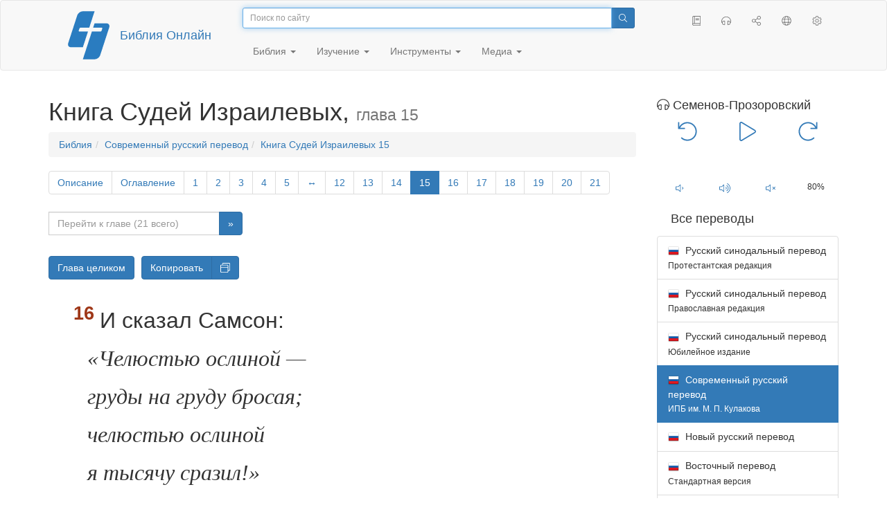

--- FILE ---
content_type: text/html; charset=utf-8
request_url: https://only.bible/bible/bti/jdg-15.16/
body_size: 10385
content:
<!DOCTYPE html>
<html lang="ru"><head><title>Судей 15:16 / Современный русский перевод (ИПБ им. М. П. Кулакова) | Библия Онлайн</title>
<meta charset="utf-8" />
<meta http-equiv="X-UA-Compatible" content="IE=edge" /><link rel="icon" href="https://static.only.bible/favicon.svg" type="image/svg+xml">
<meta name="viewport" content="width=device-width, initial-scale=1, maximum-scale=1,user-scalable=0" />
<meta name="author" content="" />
<meta name="robots" content="noindex" />
<meta property="bible:book" sid="jdg" content="Судей" />
<meta property="bible:book:next" chk="" content="/bible/bti/rut/" />
<meta property="bible:book:prev" chk="" content="/bible/bti/jos-dsc/" />
<meta property="bible:chapter" content="15" extra="dsc,toc" first="1" last="21" />
<meta property="bible:edition" sid="bti" content="Современный русский перевод (ИПБ им. М. П. Кулакова)" />
<meta property="bible:locale" conetnt="ru_RU" />
<meta property="bible:next" chk="" content="/bible/bti/jdg-16/" />
<meta property="bible:prev" chk="" content="/bible/bti/jdg-14/" />
<meta property="bible:verse" content="16" />
<meta name="customer:languages" content="ru-ru" allowed="xx-xx ru-ru ru-ca uk-ua be-by en-gb" active="ru-ru" bycustomer="" />
<meta name="customer:country" content="" />
<meta name="customer:state" content="" />
<meta name="customer:city" content="" />
<meta name="description" content="И сказал Самсон: «Челюстью ослиной — груды на груду бросая; челюстью ослиной я тысячу сразил!»" />
<meta property="og:description" content="И сказал Самсон: «Челюстью ослиной — груды на груду бросая; челюстью ослиной я тысячу сразил!»" />
<meta property="og:image" content="https://preview.only.bible/share/bible/bti/jdg-15.16/" />
<meta property="og:image:height" content="630" />
<meta property="og:image:type" content="image/png" />
<meta property="og:image:width" content="1200" />
<meta property="og:locale" content="ru_RU" />
<meta property="og:site_name" content="Библия Онлайн" />
<meta property="og:title" content="Судей 15:16 | Современный русский перевод (М. П. Кулакова)" />
<meta name="twitter:card" content="summary_large_image" />
<meta name="twitter:description" content="И сказал Самсон: «Челюстью ослиной — груды на груду бросая; челюстью ослиной я тысячу сразил!»" />
<meta name="twitter:image" content="https://preview.only.bible/tw/bible/bti/jdg-15.16/" />
<meta name="twitter:image:alt" content="И сказал Самсон: «Челюстью ослиной — груды на груду бросая; челюстью ослиной я тысячу сразил!»" />
<meta name="twitter:site" content="@rubible" />
<meta name="twitter:title" content="Судей 15:16 | Современный русский перевод (М. П. Кулакова)" />
<meta property="og:type" content="book" />
<meta property="og:url" content="https://only.bible/bible/bti/jdg-15.16/" />
<meta property="og:vk:image" content="https://preview.only.bible/img/bible/bti/jdg-15.16/" /><!--audio-->
<meta property="og:audio" name="bibleaudio" type="pr" aid="sempro" content="https://mp3.only.bible/bti/sem-pro/jdg-15.mp3" title="Судей – 15" author="Никита Семенов-Прозоровский" author_s="Семенов-Прозоровский" author_m="Семенов-Прозоровский Никита Юрьевич" /><!--/audio--> 
<!-- need add links --><link href="https://static.only.bible/design/s7sihu/lIAA.css" version="s7sihu" value="lIAA" id="custom-design" rel="stylesheet" settings="JL01" type="text/css" crossorigin="anonymous" /><link href="https://ajax.googleapis.com/ajax/libs/jqueryui/1.12.1/themes/smoothness/jquery-ui.min.css" rel="preload" as="style" type="text/css" crossorigin="anonymous" onload="this.rel='stylesheet'" /><link href="https://static.only.bible/c/css/10_ext-HLVOsWnd.css" rel="preload" as="style" type="text/css" crossorigin="anonymous" onload="this.rel='stylesheet'" /><link href="https://static.only.bible/c/css/20_core-t7nE5zDl.css" rel="preload" as="style" type="text/css" crossorigin="anonymous" onload="this.rel='stylesheet'" /><script src="https://static.only.bible/js/language/s7siki/ru-ru.js" value="ru-ru" id="custom-language" defer></script><script src="/rebuild.js" defer></script><!--[if lt IE 9]><script src="https://static.only.bible/c/js/01_ie8-H9uauIHX.js" type="text/javascript" defer></script><![endif]--></head><body><nav id="nav" class="navbar navbar-default"><div class="container"><a class="show-on-focus js-skip-to-content" href="#start-of-content" id="skiptocontent" tabindex="1">Перейти к содержимому</a><div class="row xs-button"><div class="col-xs-12 col-sm-3" id="navbar-header"><div class="brand"><div class="img-brand"><img align="left" alt="Библия Онлайн" class="navbar-brand" height="50" src="https://static.only.bible/img/bibleonline.svg" width="45"/></div><a class="navbar-link" href="/">Библия Онлайн</a></div><div class="buttons nav-buttons-xs"><button aria-controls="navbar" aria-expanded="false" aria-label="Навигация" class="navbar-toggle collapsed" data-target="#navbar" data-toggle="collapse" type="button"><span class="sr-only"></span>
	<i class="fal fa-bars"></i></button><button aria-controls="navbar" aria-expanded="false" aria-label="Поиск" class="navbar-toggle collapsed searchlink" data-target="#searchbar" data-toggle="collapse" type="button"><i class="fal fa-search"></i></button><button aria-controls="navbar" aria-label="Слушать" class="navbar-toggle collapsed audio-play" type="button"><i class="fal fa-pause pause-button"></i>
	<i class="fal fa-headphones play-button"></i></button><button aria-controls="navbar" aria-expanded="false" aria-label="Список книг" class="navbar-toggle collapsed bible-books books-modal show-modal-window" data-target="#books" data-toggle="collapse" type="button"><i class="fal fa-book"></i></button></div></div><div class="collapse navbar-collapse" id="navbar"><div class="col-lg-6 col-md-5 col-sm-4 searchbar" id="navbar-search"><form action="/search/" class="w-100"><div class="input-group input-group-sm"><input placeholder="Поиск по сайту" aria-autocomplete="list" autocapitalize="off" autocomplete="off" autocorrect="off" autofocus="autofocus" class="form-control input-search" incremental="true" maxlength="400" name="s" spellcheck="true" type="search" value=""/>
<span class="input-group-btn"><button aria-label="Поиск" class="btn btn-primary" type="submit"><i class="fal fa-search"></i></button></span></div></form></div><div class="col-lg-3 col-md-4 col-sm-5" id="navbar-buttons"><ul class="nav navbar-nav navbar-nav-right"><li class="hidden-nonsc hidden-xs"><a aria-controls="navbar" aria-expanded="false" class="collapsed searchlink" data-target="#searchbar" data-toggle="collapse" href="#search"><i class="fal fa-search"></i></a></li><li><a class="hidden-xs bible-books books-modal show-modal-window" href="#books" id="books" tooltip="Книги Библии"><i class="fal fa-book"></i></a></li><li class="show-withaudio  hidden-xs"><a class="play-button audio-play" href="#play" tooltip="Слушать"><i class="fal fa-headphones"></i></a></li><li class="show-withaudio hidden-xs"><a class="pause-button audio-play" href="#pause" tooltip="Пауза"><i class="fal fa-pause"></i></a></li><li class="share-modal show-modal-window"><a href="#share" id="share" tooltip="Поделиться"><i class="fal fa-share-alt"></i></a></li><li class="languages-modal show-modal-window"><a href="#language" id="languages" tooltip="Языки"><i class="fal fa-globe"></i></a></li><li class="show-withcache settings-modal show-modal-window"><a href="#settings" id="settings" tooltip="Настройки"><i class="fal fa-cog"></i></a></li></ul></div><div class="col-sm-9" id="navbar-menu"><ul class="nav navbar-nav navbar-nav-left"><li class="dropdown"><a aria-expanded="false" aria-haspopup="true" class="dropdown-toggle" data-toggle="dropdown" href="#" role="button">Библия <span class="caret"></span></a><ul class="dropdown-menu"><li><a href="/bible/read/"><i class="fal fa-bible"></i> Читать Библию</a></li><li><a href="/plan/"><i class="fal fa-calendar-alt"></i> Планы чтения</a></li><li><a href="/bible/"><i class="fal fa-language"></i> Все переводы</a></li><li class="divider" role="separator"></li><li><a href="/audio/"><i class="fal fa-headphones"></i> Аудиобиблия</a></li><li><a href="/video/deaf/"><i class="fal fa-sign-language"></i> Видеобиблия</a></li><li class="divider" role="separator"></li><li><a href="/children/ibt/"><i class="fal fa-male"></i> Детская Библия</a></li></ul></li><li class="dropdown"><a aria-expanded="false" aria-haspopup="true" class="dropdown-toggle" data-toggle="dropdown" href="#" role="button">Изучение <span class="caret"></span></a><ul class="dropdown-menu"><li><a href="/qa/"><i class="fal fa-question"></i> Ответы на вопросы</a></li><li><a href="/library/"><i class="fal fa-books"></i> Библиотека</a></li></ul></li><li class="dropdown"><a aria-expanded="false" aria-haspopup="true" class="dropdown-toggle" data-toggle="dropdown" href="#" role="button">Инструменты <span class="caret"></span></a><ul class="dropdown-menu"><li><a href="/tools/"><i class="fal fa-tools"></i> Все инструменты</a></li></ul></li><li class="dropdown"><a aria-expanded="false" aria-haspopup="true" class="dropdown-toggle" data-toggle="dropdown" href="#" role="button">Медиа <span class="caret"></span></a><ul class="dropdown-menu"><li><a href="/video/"><i class="fal fa-film"></i> Видео</a></li><li><a href="/library/"><i class="fal fa-books"></i> Библиотека</a></li><li><a href="/wallpapers/"><i class="fal fa-mobile-alt"></i> Обои</a></li><li><a href="/download/"><i class="fal fa-download"></i> Скачать</a></li></ul></li></ul></div></div></div><div class="collapse navbar-collapse container" id="searchbar"><div class="col-xs-12 col-sm-9 col-sm-offset-3 searchbar"><form action="/search/" class="w-100"><div class="input-group input-group-sm"><input placeholder="Поиск по сайту" aria-autocomplete="list" autocapitalize="off" autocomplete="off" autocorrect="off" autofocus="autofocus" class="form-control input-search" incremental="true" maxlength="400" name="s" spellcheck="true" type="search" value=""/>
<span class="input-group-btn"><button aria-label="Поиск" class="btn btn-primary" type="submit"><i class="fal fa-search"></i></button></span></div></form></div></div><div class="collapse navbar-collapse container audioplayer" id="audiobar"><div><div class="row"><div class="col-xs-12"><div class="progress seek-bar"><div aria-valuemax="100" aria-valuemin="0" aria-valuenow="0" class="progress-bar audio-progress play-bar" role="progressbar"></div></div></div></div></div><div class="col-xs-12"><span class="audio-title"></span>
		<span class="time">
		<span class="current-time"></span><span> / </span><span class="duration"></span></div></div></div></nav><div class="print-head visible-print-block"><noindex>
		<img height="120" src="https://static.only.bible/img/bibleonline.svg"/><h1></h1></noindex></div><div class="show-on-focus" id="start-of-content"></div><div class="container show-wj" id="content"><div class="row"><div class="col-xs-12 col-sm-7 col-md-8 col-lg-9 col-12-print"><h1><span class="visible-lg">Книга Судей Израилевых, <small>глава 15</small></span><span class="hidden-lg">
Судей, <small>глава 15</small>
</span></h1><nav aria-label="breadcrumb" class="hidden-print"><ul class="breadcrumb"><li class="breadcrumb-item"><a class="bible-groups show-modal-window" href="/bible/">Библия</a></li><li class="breadcrumb-item"><a class="visible-lg bible-translates show-modal-window" href="/bible/bti/">Современный русский перевод</a><a class="hidden-lg bible-translates show-modal-window" href="/bible/bti/">Заокская Библия</a></li><li class="breadcrumb-item"><a class="visible-lg bible-books books-modal show-modal-window" href="/bible/bti/jdg-15/">Книга Судей Израилевых 15</a><a class="hidden-lg bible-books books-modal show-modal-window" href="/bible/bti/jdg-15/">Судей 15</a></li></ul></nav><!-- Show media --><div class="read-top-nav hidden-print"><div class="top-pagination hidden-print"><nav><ul class="pagination hidden-print"><li class="pgn" id="pgn-dsc" value="dsc"><a href="/bible/bti/jdg-dsc/">Описание</a></li><li class="pgn" id="pgn-toc" value="toc"><a href="/bible/bti/jdg-toc/">Оглавление</a></li><li class="pgn" id="pgn-1" value="1"><a href="/bible/bti/jdg-1/">1</a></li><li after="15" b="jdg" before="1" class="pgn expand-navigation-auto" e="bti"><a after="15" b="jdg" before="1" class="expand-navigation" e="bti" href="javascript:void()">&harr;</a></li><li class="active pgn" value="15"><span>15</span></li><li after="21" b="jdg" before="15" class="pgn expand-navigation-auto" e="bti"><a after="21" b="jdg" before="15" class="expand-navigation" e="bti" href="javascript:void()">&harr;</a></li><li class="pgn" id="pgn-21" value="21"><a href="/bible/bti/jdg-21/">21</a></li></ul></nav></div><div class="fast_go hidden-print"><form id="gobible"><div class="input-group"><input id="navpfx" type="hidden" value="/bible/bti/jdg/"/><input class="form-control" cur="15" id="navchap" max="21" min="1" placeholder="Перейти к главе (21 всего)" type="number"/>
<span class="input-group-btn"><button value="Перейти к главе" class="btn btn-primary" type="submit">&raquo;</button></span></div></form></div></div><div class="hidden-md hidden-lg  bible-text bible-text-bti col-xs-11  hidden-print"><ul class="pager"><li class="previous"><a href="/bible/bti/jdg-14/"><i class="fal fa-arrow-left"></i>
14</a></li><li class="next"><a href="/bible/bti/jdg-16/">16
<i class="fal fa-arrow-right"></i></a></li></ul></div><div class="hidden-print mt-5 btn-toolbar show-all"><div class="mr-2 btn-group"><button class="btn btn-primary hidden-print show-all-btn" href="/bible/bti/jdg/15/">Глава целиком</button></div><div class="btn-group"><button class="btn btn-primary hidden-print show-copy">Копировать</button><button aria-label="Копировать" class="btn btn-primary hidden-print show-copy-open"><i class="fal fa-window-restore"></i></button></div></div><div class="row equal" id="bible"><div class="bible-text bible-text-bti col-xs-12 col-print-12 col-md-12"><!-- 20.04 --><p class="text-start"><h3 class="text-s1">Самсон наносит урон филистимлянам</h3><span class="v v-cont v-fst v-st" vers="0">
  </span><p class="text-p"><span class="v v-cont v-fst v-st" vers="0">
    </span><span class="v v-init v-st" vers="1">Некоторое время спустя, в&nbsp;дни жатвы пшеницы, пришел Самсон повидать свою жену, прихватив с&nbsp;собой козленка. Он сказал: «Дайте мне войти в&nbsp;комнату к&nbsp;моей жене!» — но ее отец не пустил его </span><span class="v v-init v-st" vers="2">и&nbsp;сказал <em class="text-add">Самсону</em>: «Я&nbsp;был уверен, что она стала тебе ненавистна, и&nbsp;отдал ее твоему дружку. Вот ее младшая сестра, разве она не лучше? Можешь взять ее себе вместо старшей<span class="fn-tip"  class="text-f" title="<span class=&amp;quot;text-ft&amp;quot;>Букв.: </span><span class=&amp;quot;text-fq&amp;quot;>вместо нее</span><span class=&amp;quot;text-ft&amp;quot;>.</span>" value="*"></span>!» </span><span class="v v-init v-st" vers="3">Самсон ответил: «Уж в&nbsp;этот раз не будет в&nbsp;том моей вины, что я&nbsp;отплачу<span class="fn-tip"  class="text-f" title="<span class=&amp;quot;text-ft&amp;quot;>Букв.: </span><span class=&amp;quot;text-fq&amp;quot;>причиню зло</span><span class=&amp;quot;text-ft&amp;quot;>.</span>" value="*"></span> филистимлянам!» </span><span class="v v-init v-st" vers="4">Пошел Самсон и&nbsp;поймал триста лисиц. Он приготовил факелы, связал лисиц хвостами по две, привязал к&nbsp;каждой паре хвостов по факелу, </span><span class="v v-init v-st" vers="5">поджег факелы и&nbsp;выпустил лисиц на филистимские поля. Так предал он огню и&nbsp;собранный в&nbsp;снопы урожай, и&nbsp;всю ниву, и&nbsp;виноградники, и&nbsp;масличные сады. </span><span class="v v-init v-st" vers="6">Стали филистимляне искать<span class="fn-tip"  class="text-f" title="<span class=&amp;quot;text-ft&amp;quot;>Или: </span><span class=&amp;quot;text-fq&amp;quot;>спрашивать</span><span class=&amp;quot;text-ft&amp;quot;>.</span>" value="*а"></span>, кто это сделал, и&nbsp;им сказали: «Самсон, зять того человека из Тимны, что<span class="fn-tip"  class="text-f" title="<span class=&amp;quot;text-ft&amp;quot;>Букв.: </span><span class=&amp;quot;text-fq&amp;quot;>потому что он</span><span class=&amp;quot;text-ft&amp;quot;>.</span>" value="*б"></span> отдал его жену его дружку». Тогда филистимляне пошли и&nbsp;сожгли эту женщину и&nbsp;ее отца. </span><span class="v v-init v-st" vers="7">Самсон сказал им: «Раз вы так поступаете, то и&nbsp;я&nbsp;не успокоюсь, пока не отомщу вам». </span><span class="v v-init v-st" vers="8">И&nbsp;он обрушился на них и&nbsp;кости<span class="fn-tip"  class="text-f" title="<span class=&amp;quot;text-ft&amp;quot;>Букв.: </span><span class=&amp;quot;text-fq&amp;quot;>ноги / голени и&nbsp;бедра</span><span class=&amp;quot;text-ft&amp;quot;>.</span>" value="*"></span> им ломал, перебив множество <em class="text-add">филистимлян</em>, а&nbsp;потом ушел и&nbsp;жил в&nbsp;ущелье Этамской скалы.</p></span><p class="text-p"><span class="v v-cont v-st" vers="8">
    </span><span class="v v-init v-st" vers="9">Филистимляне выступили в&nbsp;поход и&nbsp;встали лагерем в&nbsp;Иудее, приготовившись <em class="text-add">к&nbsp;битве на подступах к</em> Лехи. </span><span class="v v-init v-st" vers="10">Иудеяне стали спрашивать их: «Зачем вы идете на нас?» А&nbsp;филистимляне отвечали: «Мы пришли повязать Самсона и&nbsp;обойтись с&nbsp;ним так, как он поступил с&nbsp;нами!» </span><span class="v v-init v-st" vers="11">Отправились тогда три тысячи человек из Иудеи к&nbsp;ущелью Этамской скалы и&nbsp;сказали Самсону: «Разве ты не знаешь, что мы под властью филистимлян? Что же ты с&nbsp;нами делаешь?!» Самсон ответил им: «Я&nbsp;обошелся с&nbsp;ними так, как они со мной поступили». </span><span class="v v-init v-st" vers="12">Тогда они сказали: «Мы пришли связать тебя и&nbsp;отдать в&nbsp;руки филистимлян». Самсон потребовал: «Поклянитесь, что сами вы меня не убьете». </span><span class="v v-init v-st" vers="13">Они ответили: «Нет, мы лишь свяжем тебя и&nbsp;отдадим им, а&nbsp;убивать не станем». Они связали его двумя новыми веревками и&nbsp;повели прочь от скалы.</p></span><p class="text-p"><span class="v v-cont v-st" vers="13">
    </span><span class="v v-init v-st" vers="14">Когда они подходили к&nbsp;Лехи, филистимляне встретили их криками. Сошел тогда Дух <span class="text-nd">Господень</span> на Самсона, и&nbsp;веревки на его руках стали как лен, огнем охваченный, и&nbsp;спали с&nbsp;рук. </span><span class="v v-init v-st" vers="15">Подхватил он челюсть недавно <em class="text-add">павшего</em> осла, вооружился ею<span class="fn-tip"  class="text-f" title="<span class=&amp;quot;text-ft&amp;quot;>Букв.: </span><span class=&amp;quot;text-fq&amp;quot;>протянул руку и&nbsp;взял ее</span><span class=&amp;quot;text-ft&amp;quot;>.</span>" value="*а"></span> и&nbsp;сразил тысячу филистимлян<span class="fn-tip"  class="text-f" title="<span class=&amp;quot;text-ft&amp;quot;>Букв.: </span><span class=&amp;quot;text-fq&amp;quot;>человек</span><span class=&amp;quot;text-ft&amp;quot;>.</span>" value="*б"></span>. </span><span class="v v-init v-st" vers="16">И&nbsp;сказал Самсон:</p></span><p class="text-q1"><span class="v v-cont v-st" vers="16">«Челюстью ослиной —</p></span><p class="text-q1"><span class="v v-cont v-st" vers="16">груды на груду <em class="text-add">бросая</em><span class="fn-tip"  class="text-f" title="<span class=&amp;quot;text-ft&amp;quot;>Букв.: </span><span class=&amp;quot;text-fq&amp;quot;>челюсть осла — груда, две груды</span><span class=&amp;quot;text-ft&amp;quot;>. Здесь игра слов: слова </span><span class=&amp;quot;text-fq&amp;quot;>осел </span><span class=&amp;quot;text-ft&amp;quot;>и&nbsp;</span><span class=&amp;quot;text-fq&amp;quot;>груда </span><span class=&amp;quot;text-ft&amp;quot;>в&nbsp;др.-евр. звучат одинаково.</span>" value="*"></span>;</p></span><p class="text-q1"><span class="v v-cont v-st" vers="16">челюстью ослиной</p></span><p class="text-q1"><span class="v v-cont v-st" vers="16">я&nbsp;тысячу сразил!»</p></span><p class="text-p"><span class="v v-cont v-st" vers="16">
    </span><span class="v v-init v-st" vers="17">Сказав это, он бросил эту челюсть и&nbsp;дал тому месту имя Рамат-Лехи<span class="fn-tip"  class="text-f" title="<span class=&amp;quot;text-ft&amp;quot;>Букв.: </span><span class=&amp;quot;text-fq&amp;quot;>бросание челюсти</span><span class=&amp;quot;text-ft&amp;quot;>.</span>" value="*"></span>.</p></span><p class="text-p"><span class="v v-cont v-st" vers="17">
    </span><span class="v v-init v-st" vers="18">Самсона мучила сильная жажда, и&nbsp;он воззвал к&nbsp;<span class="text-nd">Господу</span>: «Ты Сам даровал слуге Своему великую победу, а&nbsp;теперь я&nbsp;погибну от жажды и&nbsp;окажусь в&nbsp;руках необрезанных!» </span><span class="v v-init v-st" vers="19">И&nbsp;тогда Бог разверз <em class="text-add">землю</em> (<em class="text-add">ту</em> котловину, что в&nbsp;Лехи), и&nbsp;потекла оттуда вода. Напился Самсон <em class="text-add">воды</em> и&nbsp;пришел в&nbsp;себя и, воспрянув духом<span class="fn-tip"  class="text-f" title="<span class=&amp;quot;text-ft&amp;quot;>Букв.: </span><span class=&amp;quot;text-fq&amp;quot;>и&nbsp;он ожил</span><span class=&amp;quot;text-ft&amp;quot;>.</span>" value="*а"></span>, дал тому месту имя Родник воззвавшего<span class="fn-tip"  class="text-f" title="<span class=&amp;quot;text-ft&amp;quot;>Евр. </span><span class=&amp;quot;text-fq&amp;quot;>Эн-Хаккоре</span><span class=&amp;quot;text-ft&amp;quot;>.</span>" value="*б"></span>. Он есть в&nbsp;Лехи и&nbsp;по сей день. </span><span class="v v-init v-st" vers="20">Самсон был судьей в&nbsp;Израиле <em class="text-add">и&nbsp;правил им</em> двадцать лет во времена филистимского <em class="text-add">господства</em>.</p></span></p><div class="panel panel-default footnotes"><div class="panel-body"><p>a) <span class="text-fr">15:2 </span><span class="text-ft"><abbr data-toggle="tooltip" title="Буквально: формально точный перевод">Букв.</abbr>: </span><span class="text-fq">вместо нее</span><span class="text-ft">.</span></p><p>b) <span class="text-fr">15:3 </span><span class="text-ft"><abbr data-toggle="tooltip" title="Буквально: формально точный перевод">Букв.</abbr>: </span><span class="text-fq">причиню зло</span><span class="text-ft">.</span></p><p>c) <span class="text-fr">15:6 </span><span class="text-ft"><abbr data-toggle="tooltip" title="Другой, достаточно обоснованный перевод">Или:</abbr> </span><span class="text-fq">спрашивать</span><span class="text-ft">.</span></p><p>d) <span class="text-fr">15:6 </span><span class="text-ft"><abbr data-toggle="tooltip" title="Буквально: формально точный перевод">Букв.</abbr>: </span><span class="text-fq">потому что он</span><span class="text-ft">.</span></p><p>e) <span class="text-fr">15:8 </span><span class="text-ft"><abbr data-toggle="tooltip" title="Буквально: формально точный перевод">Букв.</abbr>: </span><span class="text-fq">ноги / голени и бедра</span><span class="text-ft">.</span></p><p>f) <span class="text-fr">15:15 </span><span class="text-ft"><abbr data-toggle="tooltip" title="Буквально: формально точный перевод">Букв.</abbr>: </span><span class="text-fq">протянул руку и взял ее</span><span class="text-ft">.</span></p><p>g) <span class="text-fr">15:15 </span><span class="text-ft"><abbr data-toggle="tooltip" title="Буквально: формально точный перевод">Букв.</abbr>: </span><span class="text-fq">человек</span><span class="text-ft">.</span></p><p>h) <span class="text-fr">15:16 </span><span class="text-ft"><abbr data-toggle="tooltip" title="Буквально: формально точный перевод">Букв.</abbr>: </span><span class="text-fq">челюсть осла — груда, две груды</span><span class="text-ft">. Здесь игра слов: слова </span><span class="text-fq">осел </span><span class="text-ft">и </span><span class="text-fq">груда </span><span class="text-ft">в <abbr data-toggle="tooltip" title="древнееврейский">др.-евр.</abbr> звучат одинаково.</span></p><p>i) <span class="text-fr">15:17 </span><span class="text-ft"><abbr data-toggle="tooltip" title="Буквально: формально точный перевод">Букв.</abbr>: </span><span class="text-fq">бросание челюсти</span><span class="text-ft">.</span></p><p>j) <span class="text-fr">15:19 </span><span class="text-ft"><abbr data-toggle="tooltip" title="Буквально: формально точный перевод">Букв.</abbr>: </span><span class="text-fq">и он ожил</span><span class="text-ft">.</span></p><p>k) <span class="text-fr">15:19 </span><span class="text-ft"><abbr data-toggle="tooltip" title="еврейское">Евр.</abbr> </span><span class="text-fq">Эн-Хаккоре</span><span class="text-ft">.</span></p></div></div></div></div><div class="hidden-print mt-5 btn-toolbar show-all"><div class="mr-2 btn-group"><button class="btn btn-primary hidden-print show-all-btn" href="/bible/bti/jdg/15/">Глава целиком</button></div><div class="btn-group"><button class="btn btn-primary hidden-print show-copy">Копировать</button><button aria-label="Копировать" class="btn btn-primary hidden-print show-copy-open"><i class="fal fa-window-restore"></i></button></div></div><div class="show-all hidden-print mt-2 row" id="img-verses"></div><div class="row hidden-print"><div class="bible-text bible-text-bti col-xs-11"><ul class="pager"><li class="previous"><a href="/bible/bti/jdg-14/"><i class="fal fa-arrow-left"></i>
14</a></li><li><a class="bible-books show-modal-window" data-target="#books" href="/bible/bti/">Список книг</a></li><li class="next"><a href="/bible/bti/jdg-16/">16
<i class="fal fa-arrow-right"></i></a></li></ul></div><div class="bible-notes col-xs-1"><div class="totop"><a class="totop" href="#"><i class="fal fa-arrow-to-top"></i></a></div></div></div></div><div class="col-xs-12 col-sm-5 col-md-4 col-lg-3 col-12-print"><aside><div class="show-withaudio hidden-print audioplayer" id="audioplayer"><h4 class="right" id="audio-select-h"><i class="fal fa-headphones"></i>
		<span id="audio-current-author-once"></span></h4><div class="btn-group" id="audio-select-btn"><button aria-expanded="false" aria-haspopup="true" class="btn btn-default dropdown-toggle" data-toggle="dropdown" type="button"><i class="fal fa-headphones"></i>
			<span id="audio-current-author"></span>
			<span class="caret"></span></button><ul class="dropdown-menu" id="audio-select-menu"></ul></div><div class="fa-2x" id="audio-ctrl"><a class="audio-back" href="javascript:void('back')" id="audio-m10" rel="tooltip"  title="Назад на 10 сек: &lt;span class=&quot;key&quot;&gt;[&lt;/span&gt"><i class="fal fa-undo"></i></a>
		<a class="audio-play" href="javascript:void('play')" id="audio-pp" rel="tooltip"  title="Слушать/Пауза: &lt;span class=&quot;key&quot;&gt;p&lt;/span&gt"><i class="fal fa-play play-button"></i>
			<i class="fal fa-pause pause-button"></i></a>
		<a class="audio-forw" href="javascript:void('forw')" id="audio-p10" rel="tooltip"  title="Вперед на 10 сек: &lt;span class=&quot;key&quot;&gt;]&lt;/span&gt"><i class="fal fa-redo"></i></a></div><div class="progress seek-bar"><div aria-valuemax="100" aria-valuemin="0" aria-valuenow="0" class="progress-bar play-bar" id="audio-progress" role="progressbar"><span class="current-time"></span>
			<span> / </span>
			<span class="duration"></span></div></div><div class="jp-volume-controls"><div id="audio-v"><div class="jp-volume-bar"><div class="jp-volume-bar-value"></div></div><a class="hidden" href="javascript:void('prev')" id="audio-backward"><i class="fal fa-backward"></i></a>
			<a class="hidden" href="javascript:void('next')" id="audio-forward"><i class="fal fa-forward"></i></a>
			<a href="javascript:void('volume-')" id="audio-v-down" rel="tooltip"  title="Тише: &lt;span class=&quot;key&quot;&gt;-&lt;/span&gt"><i class="fal fa-volume-down"></i></a>
			<a href="javascript:void('volume+')" id="audio-v-up" rel="tooltip"  title="Громче: &lt;span class=&quot;key&quot;&gt;+&lt;/span&gt"><i class="fal fa-volume-up"></i></a>
			<a href="javascript:void('mute')" id="audio-v-mute" rel="tooltip"  title="Выключить звук: &lt;span class=&quot;key&quot;&gt;m&lt;/span&gt"><i class="fal fa-volume-mute"></i></a>
			<span id="volume-value"></span></div></div></div><div class="hidden-print editions-all"><h3 class="right">Все переводы</h3><div class="list-group" id="tdv-all" tids=""><a class="list-group-item tid" href="/bible/rst66/jdg-15.16/" id="tid1" language="ru" sid="1"><img class="flag flag-ru" src="https://static.only.bible/_.gif"/>
Русский синодальный перевод
<small><br>Протестантская редакция</small></a>
<a class="list-group-item tid" href="/bible/rst78/jdg-15.16/" id="tid2" language="ru" sid="2"><img class="flag flag-ru" src="https://static.only.bible/_.gif"/>
Русский синодальный перевод
<small><br>Православная редакция</small></a>
<a class="list-group-item tid" href="/bible/rst-jbl/jdg-15.16/" id="tid3" language="ru" sid="3"><img class="flag flag-ru" src="https://static.only.bible/_.gif"/>
Русский синодальный перевод
<small><br>Юбилейное издание</small></a>

<span class="list-group-item active tid" id="tid40" language="ru" sid="40">

<img class="flag flag-ru" src="https://static.only.bible/_.gif"/>
Современный русский перевод
<small><br>ИПБ им. М. П. Кулакова</small>

</span>

<a class="list-group-item tid" href="/bible/nrt/jdg-15.16/" id="tid10" language="ru" sid="10"><img class="flag flag-ru" src="https://static.only.bible/_.gif"/>
Новый русский перевод</a>
<a class="list-group-item tid" href="/bible/cars/jdg-15.16/" id="tid11" language="ru" sid="11"><img class="flag flag-ru" src="https://static.only.bible/_.gif"/>
Восточный перевод
<small><br>Стандартная версия</small></a>
<a class="list-group-item tid" href="/bible/carsa/jdg-15.16/" id="tid12" language="ru" sid="12"><img class="flag flag-ru" src="https://static.only.bible/_.gif"/>
Восточный перевод
<small><br>Аллах версия</small></a>
<a class="list-group-item tid" href="/bible/carst/jdg-15.16/" id="tid13" language="ru" sid="13"><img class="flag flag-ru" src="https://static.only.bible/_.gif"/>
Восточный перевод
<small><br>Версия для Таджикистана</small></a>
<a class="list-group-item tid" href="/bible/ubio/jdg-15.16/" id="tid1010" language="uk" sid="1010"><img class="flag flag-uk" src="https://static.only.bible/_.gif"/>
Біблія в пер. Івана Огієнка</a>
<a class="list-group-item tid" href="/bible/bel/jdg-15.16/" id="tid1040" language="be" sid="1040"><img class="flag flag-be" src="https://static.only.bible/_.gif"/>
Беларускі пераклад
<small><br>В. Сёмухі</small></a>
<a class="list-group-item tid" href="/bible/kjv/jdg-15.16/" id="tid1020" language="en" sid="1020"><img class="flag flag-en" src="https://static.only.bible/_.gif"/>
King James Version
<small><br>without Deuterocanon</small></a>
<a class="list-group-item tid" href="/bible/kjv-dc/jdg-15.16/" id="tid1021" language="en" sid="1021"><img class="flag flag-en" src="https://static.only.bible/_.gif"/>
King James Version
<small><br>with Apocrypha</small></a>
<a class="list-group-item tid" href="/bible/luther/jdg-15.16/" id="tid1030" language="de" sid="1030"><img class="flag flag-de" src="https://static.only.bible/_.gif"/>
Deutsche Luther</a>
<a class="list-group-item tid" href="/bible/ell/jdg-15.16/" id="tid1080" language="el" sid="1080"><img class="flag flag-el" src="https://static.only.bible/_.gif"/>
Ελληνική μετάφραση</a>
<a class="list-group-item tid" href="/bible/spa/jdg-15.16/" id="tid1060" language="es" sid="1060"><img class="flag flag-es" src="https://static.only.bible/_.gif"/>
Traducción al español</a>
<a class="list-group-item tid" href="/bible/fra/jdg-15.16/" id="tid1070" language="fr" sid="1070"><img class="flag flag-fr" src="https://static.only.bible/_.gif"/>
Traduction française</a>
<a class="list-group-item tid" href="/bible/ita/jdg-15.16/" id="tid1090" language="it" sid="1090"><img class="flag flag-it" src="https://static.only.bible/_.gif"/>
Traduzione italiana</a>
<a class="list-group-item tid" href="/bible/pol/jdg-15.16/" id="tid1130" language="pl" sid="1130"><img class="flag flag-pl" src="https://static.only.bible/_.gif"/>
Biblia Tysiąclecia</a>
<a class="list-group-item tid" href="/bible/por/jdg-15.16/" id="tid1100" language="pt" sid="1100"><img class="flag flag-pt" src="https://static.only.bible/_.gif"/>
Tradução português</a>
<a class="list-group-item tid" href="/bible/rom/jdg-15.16/" id="tid1050" language="ro" sid="1050"><img class="flag flag-ro" src="https://static.only.bible/_.gif"/>
Română traducere</a>
<a class="list-group-item tid" href="/bible/tur/jdg-15.16/" id="tid1110" language="tr" sid="1110"><img class="flag flag-tr" src="https://static.only.bible/_.gif"/>
Türkçe çeviri</a>
<a class="list-group-item tid" href="/bible/zho/jdg-15.16/" id="tid1120" language="zh" sid="1120"><img class="flag flag-zh" src="https://static.only.bible/_.gif"/>
中文 汉译</a>
<a class="list-group-item list-group-item-info tid" href="javascript:void()" id="more-translation" style="display: none;">Показать больше</a></div></div><div class="hidden-print editions-list"><h3 class="right">Смотрите также</h3><div class="list-group" id="tdv-list"><a class="list-group-item" href="/bible/"><i class="fal fa-language"></i>
Все переводы</a></div></div><div class="panel panel-warning"><div class="panel-heading"><i class="fal fa-copyright"></i> Авторские права</div><div class="panel-body">&copy; Институт перевода Библии им. М.П. Кулакова в Заокском</div></div></aside></div></div></div><footer class="hidden-print"><div class="container"><div class="row"><div class="col-lg-3 col-md-3 col-sm-12 col-xs-12"><h4>Библия Онлайн</h4><p class="ni">И&nbsp;слово Господне распространялось по&nbsp;всей стране. (<a href="/bible/rst66/act-13.49/" rel="nofollow">Деяния св. aпостолов</a>)</p></div><div class="col-lg-3 col-md-3 col-sm-4 col-xs-12"><h4>Наши сайты</h4><ul class="list"><li><a href="https://blog.only.bible/" title=""><span><i class="fab fa-wordpress-simple"></i></span>Блог</a></li><li><a href="https://tree.only.bible/" title=""><span><i class="fal fa-tree-alt"></i></span>Библейское древо</a></li></ul></div><div class="col-lg-3 col-md-3 col-sm-4 col-xs-12"><h4>О нас</h4><ul class="list"><li><a href="/creed/" title=""><span><i class="fal fa-child"></i></span>Веруем</a></li><li><a href="/about/" title=""><span><i class="fal fa-globe"></i></span>О проекте</a></li><li><a href="/copyrights/" title=""><span><i class="fal fa-copyright"></i></span>Авторские права</a></li></ul><h4>Контакты</h4><ul class="list"><li><a href="https://help.only.bible/" title=""><span><i class="fal fa-question"></i></span>Центр поддержки</a></li><li><a href="https://kb.only.bible/" title=""><span><i class="fal fa-info"></i></span>База знаний</a></li><li><a href="mailto:help@only.bible" title=""><span><i class="fal fa-envelope"></i></span>Почта</a></li><li><a href="https://forum.only.bible/" title=""><span><i class="fal fa-bullhorn"></i></span>Форум</a></li></ul></div><div class="col-lg-3 col-md-3 col-sm-4 col-xs-12"><h4>Социальные сети</h4><ul class="social"><li><a href="https://vk.com/rubible" title=""><i class="fab fa-vk"></i></a></li><li><a href="https://facebook.com/bibleonline" title="Facebook"><i class="fab fa-facebook"></i></a></li><li><a href="https://www.youtube.com/BibleOnlineRussia" title="YouTube"><i class="fab fa-youtube"></i></a></li><li><a href="https://instagram.com/biblepic" title="Instagram"><i class="fab fa-instagram"></i></a></li><li><a href="tg://resolve?domain=bibleonline" title="Telegram"><i class="fab fa-telegram-plane"></i></a></li><li><a href="https://twitter.com/rubible" title="Twitter"><i class="fab fa-twitter"></i></a></li><li><a href="https://biblepic.tumblr.com/" title="Tumblr"><i class="fab fa-tumblr"></i></a></li><li><a href="https://www.pinterest.ru/rubible/" title="Pinterest"><i class="fab fa-pinterest"></i></a></li></ul></div><div class="col-lg-3 col-md-3 col-sm-4 col-xs-12"><h4>Приложения</h4><ul class="social"><li><a href="https://ios.only.bible/" title="iOS"><i class="fab fa-app-store-ios"></i></a></li><li><a href="https://android.only.bible/" title="Android"><i class="fab fa-google-play"></i></a></li></ul></div></div></div><div class="copyright"><div class="container"><div class="row"><div class="col-xs-12 col-sm-6"><img height="18" src="https://static.only.bible/favicon.svg" width="18"/>
				<a href="/">Библия Онлайн</a>, 2003-2026.</div><div class="col-xs-12 col-sm-6 text-right"><ul><li class="hidden-mobile"><a class="show-modal-window help-modal" href="#help" id="helplink"><i class="fal fa-question-circle"></i></a></li><li><a href="https://donate.only.bible/">
							<i class="fal fa-ruble-sign"></i> Пожертвовать</a></li></ul></div></div></div></div></footer><div class="print-footer visible-print-block"><noindex><p><img src="https://static.only.bible/favicon.png" width="16" height="16" />&nbsp;Библия Онлайн, 2003-2026.</p><p>https://only.bible/bible/bti/jdg-15.16/</p></noindex></div><div id="notification"></div><script src="https://ajax.googleapis.com/ajax/libs/jquery/3.3.1/jquery.min.js" type="text/javascript" defer></script><script src="https://ajax.googleapis.com/ajax/libs/jqueryui/1.12.1/jquery-ui.min.js" type="text/javascript" defer></script><script src="https://static.only.bible/c/js/10_ext-t1sDuzKA.js" type="text/javascript" defer></script><script src="https://static.only.bible/c/js/20_core-HORUhzmh.js" type="text/javascript" defer></script><!-- Yandex.Metrika counter --><script type="text/javascript" >(function(m,e,t,r,i,k,a){m[i]=m[i]||function(){(m[i].a=m[i].a||[]).push(arguments)}; m[i].l=1*new Date();k=e.createElement(t),a=e.getElementsByTagName(t)[0],k.async=1,k.src=r,a.parentNode.insertBefore(k,a)}) (window, document, "script", "https://cdn.jsdelivr.net/npm/yandex-metrica-watch/tag.js", "ym"); ym(142766, "init", { clickmap:true, trackLinks:true, accurateTrackBounce:true, webvisor:true, trackHash:true });</script><noscript><div><img src="https://mc.yandex.ru/watch/142766" style="position:absolute; left:-9999px;" alt="" /></div></noscript> <!-- /Yandex.Metrika counter --><!-- Global site tag (gtag.js) - Google Analytics --><script async src="https://www.googletagmanager.com/gtag/js?id=UA-31217441-1"></script><script>window.dataLayer = window.dataLayer || [];function gtag(){dataLayer.push(arguments);}gtag('js', new Date());gtag('config', 'UA-31217441-1');</script><script type="text/javascript">window.yaParams = {"bible":{"book":"jdg","group":"bti","type":"read","edition":"bti","author":"bti"}};
ym(142766, 'params', window.yaParams||{});</script></body></html>